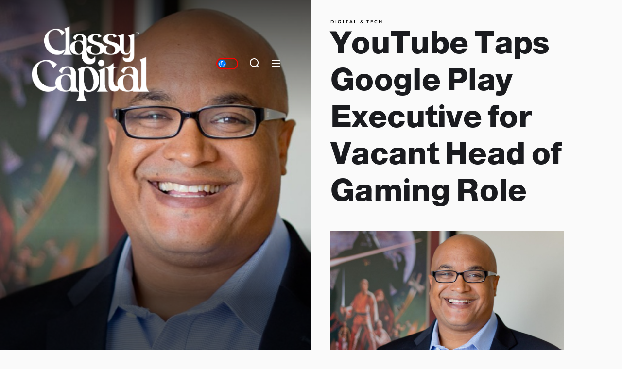

--- FILE ---
content_type: text/css
request_url: https://classycapitalmag.com/wp-content/uploads/so-css/so-css-cobber.css?ver=1681165186
body_size: -4
content:
.widget a:hover {
  color: #ff0000;
}

.theme-button.theme-button-border.theme-button-small {
  color: #ffffff;
  background-color: #ff0000;
}

a:hover {
  color: #ff0000;
}

.page-title.entry-title.entry-title-large {
  margin: 0px;
  top: 0px;
  font-size: 44px;
  font-variant: normal;
  border-color: #000000;
  border-width: 30px;
  border-style: solid;
  background-color: #000000;
}

span {
  color: #ff0000;
}

.svg-icon {
  color: #ffffff;
}

.navbar-controls.hide-no-js {
  color: #ffffff;
}

button:hover {
  color: #ff0000;
}

polygon {
  color: #ff0000;
}

.theme-aside-content {
  display: inline;
}